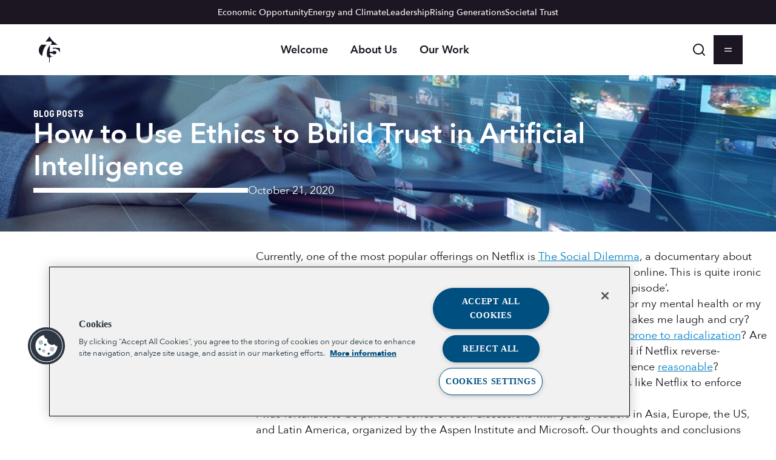

--- FILE ---
content_type: text/css
request_url: https://www.aspeninstitute.org/wp-content/themes/aspen-institute/dist/block-editor/blocks/header/style.css?ver=1766842093
body_size: 1634
content:
.header{--wdg-header-min-height: min( 25vw, 50vh );--wdg-header-space: calc( var( --wdg-masthead-height ) + var( --wdg-gap-block ) );display:flex;flex-direction:column;margin-inline:calc(var(--wdg-gap-block)*-1);max-width:none;min-height:var(--wdg-header-min-height);overflow-x:clip;position:relative;z-index:4;--wp--style--global--content-size: none}body.is-immersive .header{padding-block-start:var(--wdg-masthead-height)}.wp-block-post-content .header.alignfull.has-background{padding-inline:0}.header__media{align-items:center;bottom:0;display:flex;flex-direction:column;height:100%;left:0;margin:0;overflow:hidden;position:absolute;right:0;top:0;width:100%;z-index:0}.header__media img,.header__media video{height:100%;-o-object-fit:cover;object-fit:cover;pointer-events:none;position:absolute;-webkit-user-select:none;-moz-user-select:none;user-select:none;width:100%}.header__layout{display:flex;flex-direction:column;flex-grow:1;justify-content:flex-end;padding:var(--wdg-gap-gutter);position:relative;z-index:2}.header__layout .header__content{display:flex;flex-direction:column;position:relative;row-gap:var(--wdg-gap-xsmall);z-index:2}@media(min-width: 48em){.header__layout .header__content{max-width:60%}}.header__layout .header__content>*{margin:0}.header__excerpt{line-height:1.4;margin:0}.header__metadata{position:relative}.header__metadata:first-of-type .header__meta--tax-category{font-family:var(--wdg-font-heading-alt);font-size:var(--wdg-font-size-small);font-weight:700;line-height:1;text-transform:uppercase}.header__metas{display:flex;flex-wrap:wrap;gap:1em}.header__meta--post-type{font-family:var(--wdg-font-heading-alt);font-size:var(--wdg-font-size-small);font-weight:700;line-height:1;text-transform:uppercase}.header__overlay{display:block;inset:0;pointer-events:none;position:absolute}.header__overlay::before,.header__overlay::after{content:"";inset:0;pointer-events:none;position:absolute;z-index:1}.header__overlay::before{background:linear-gradient(180deg, #000 -16%, rgba(0, 0, 0, 0) 24%)}.header__overlay::after{background:linear-gradient(7deg, #000 4%, rgba(0, 0, 0, 0) 48%)}.header__search{display:flex;gap:var(--wdg-gap-small);margin-block:0}.header__search-icon{left:1em;position:absolute;top:50%;transform:translateY(-50%)}.header__search-field{flex-grow:1;max-width:var(--wdg-width-content);position:relative}.header__search-field svg{color:var(--wdg-color-link)}.header__search-field input{padding-left:calc(2em + 16px)}.header__columns-layout{-moz-column-gap:var(--wdg-gap-large);column-gap:var(--wdg-gap-large);display:flex;row-gap:var(--wdg-gap-block)}@media(max-width: 61.9375em){.header__columns-layout{flex-direction:column}}.header__column{display:flex;flex:1 1 50%;flex-direction:column}.header__column :where(*+.wp-block-buttons){margin-block-start:var(--wdg-gap-block)}.header .header-navigation{margin-inline:calc(var(--wdg-gap-gutter)*-1);width:100vw}.header.header--min-height-none{min-height:0}.header.header--min-height-full{--wdg-header-min-height: 90svh}body:not(.is-immersive) .header.header--min-height-full{--wdg-header-min-height: calc( 90svh - var( --wdg-masthead-height ) )}.header.header--cover{--wdg-header-decor-size: clamp(3.13rem, 6.73vw + 1.44rem, 11.88rem)}.header.header--cover.has-background{--wdg-color-text: unset;--wdg-color-text-rgb: unset;--wdg-color-heading: unset;--wdg-color-link: unset;--wdg-color-link-hover: unset;--wdg-color-accent: unset;--wdg-color-button-text: unset;--wdg-color-button-background: unset;--wdg-color-button-border: unset;--wdg-color-button-hover-text: unset;--wdg-color-button-hover-background: unset;--wdg-color-button-hover-border: unset}.header.header--cover .header__layout{margin-block-start:var(--wdg-gap-block);padding:0 var(--wdg-header-decor-size) 0 0}.header.header--cover .header__content{color:var(--wdg-color-text);max-width:-moz-max-content;max-width:max-content;min-width:-moz-min-content;min-width:min-content;padding:var(--wdg-gap-medium);row-gap:var(--wdg-gap-block)}.header.header--cover .header__content.has-white-background-color{background:linear-gradient(to right, var(--wdg-color-white) 55%, rgba(255, 255, 255, 0) 150%) !important}.header.header--cover .header__content .header__title{margin:0;max-width:15ch}.header.header--cover .header__content .header__excerpt,.header.header--cover .header__content p{max-width:35ch}.header.header--cover .header__decor{aspect-ratio:1/1;display:flex;inset-block-end:0;inset-inline-end:0;position:absolute;transform:translate(67%, 34%);width:var(--wdg-header-decor-size);z-index:0}.header.header--cover .header__decor-box-a{aspect-ratio:1/1;background-color:var(--wdg-color-dark-purple);max-height:66%;max-width:66%;position:relative}.header.header--cover .header__decor-box-b{aspect-ratio:1/1;background:var(--wdg-color-coral)}.header.header--cover:not(:has(+.has-background)) .header__content.has-white-background-color::after{background:var(--wdg-color-tonal-black);content:"";height:.5rem;inset-block-end:0;inset-inline-end:0;inset-inline-start:var(--wdg-gap-gutter);pointer-events:none;position:absolute;z-index:-1}.header.header--cover-flat .header__content{row-gap:var(--wdg-gap-block)}.header.header--cover-flat .breadcrumb a{color:var(--wdg-color-text)}@media(min-width: 62em){.header.header--split-image{flex-direction:row;gap:var(--wdg-gap-small)}}@media(min-width: 62em){.header.header--split-image .header__layout{justify-content:center;max-width:50%}}.header.header--split-image .header__content{margin-inline:auto;max-width:none;width:100%}.header.header--split-image .header__media{position:relative}@media(min-width: 62em){.header.header--split-image .header__media{max-width:50%;padding-block:var(--wdg-gap-gutter)}}.header.header--split-image .header__media img{aspect-ratio:4/3;position:relative}@media(min-width: 62em){.header.header--split-image .header__overlay{inset-block:var(--wdg-gap-gutter)}}.header.header--split-columns .header__layout{justify-content:center}.header.header--split-columns .header__content{margin-inline:auto;max-width:none}.header.header--article .header__content{max-width:none}.header.header--article .header__metadata{-moz-column-gap:var(--wdg-gap-gutter);column-gap:var(--wdg-gap-gutter);display:flex;flex-direction:column;margin-block:var(--wdg-gap-xsmall) 0;row-gap:var(--wdg-gap-block)}@media(min-width: 48em){.header.header--article .header__metadata{align-items:center;flex-direction:row}}.header.header--article .header__metadata:last-child{margin-block:var(--wdg-gap-xsmall)}.header.header--article .header__metadata:last-child::before{background-color:currentColor;content:"";display:block;height:.5rem;pointer-events:none;width:clamp(6.25rem,28.85vw + -0.96rem,43.75rem)}.header.header--article .breadcrumb a{color:var(--wdg-color-text)}.header--cover-slider .header__layout{justify-content:flex-end}.header--cover-slider .header__content{max-width:none}.header--cover-slider .header__columns-layout{align-items:flex-end;-moz-column-gap:var(--wdg-gap-block);column-gap:var(--wdg-gap-block)}.header--cover-slider .header__column:first-child{flex-basis:40%}@media(min-width: 62em){.header--cover-slider .header__column .header-slider{margin-block-end:calc(var(--wdg-gap-gutter)*-1);transform:translate(var(--wdg-gap-gutter), var(--wdg-gap-block))}}.header--search,.header--archive{border-block-end:1px solid var(--wdg-color-tonal-black-50);margin-block-end:var(--wdg-gap-medium)}

/*# sourceMappingURL=style.css.map */

--- FILE ---
content_type: text/javascript
request_url: https://www.aspeninstitute.org/wp-content/themes/aspen-institute/dist/block-editor/blocks/global-nav/view-script.js?ver=59b7d56626e6a6c16028
body_size: 2631
content:
!function(){var t={d:function(e,a){for(var s in a)t.o(a,s)&&!t.o(e,s)&&Object.defineProperty(e,s,{enumerable:!0,get:a[s]})},o:function(t,e){return Object.prototype.hasOwnProperty.call(t,e)},r:function(t){"undefined"!=typeof Symbol&&Symbol.toStringTag&&Object.defineProperty(t,Symbol.toStringTag,{value:"Module"}),Object.defineProperty(t,"__esModule",{value:!0})}},e={};!function(){"use strict";function a(){let t=arguments.length>0&&void 0!==arguments[0]?arguments[0]:document,e=arguments.length>1&&void 0!==arguments[1]?arguments[1]:'button, [href], input:not([type="hidden"]), select, textarea, [tabindex]:not([tabindex="-1"]';return Array.from(t.querySelectorAll(e)).filter((t=>null!==t.offsetParent))}function s(){return a(arguments.length>0&&void 0!==arguments[0]?arguments[0]:document)[0]??null}function i(t){let e=arguments.length>1&&void 0!==arguments[1]?arguments[1]:{preventScroll:!0};const a=s(t);return a?(a.focus(e),a):null}function n(t){return window.requestAnimationFrame((()=>window.requestAnimationFrame(t)))}t.r(e),t.d(e,{GlobalNav:function(){return o},default:function(){return l},focusWithin:function(){return i},getFirstFocusableNode:function(){return s},getFocusableNodes:function(){return a},requestAnimationFrame:function(){return n}});class o{constructor(t){this.node=t,this.store={},this.activeClass="global-nav__item--active",this.contentActiveClass="global-nav__content--active",this.coverActiveClass="global-nav__cover--active",this.closer=this.node.querySelector(".global-nav__close"),this.actionSearch=this.node.querySelector(".global-nav__action--search"),this.quote=this.node.querySelector(".global-nav__quote"),this.primary=this.node.querySelector(".global-nav__column--primary"),this.primaryIndicator=this.primary.querySelector(".global-nav__indicator"),this.secondary=this.node.querySelector(".global-nav__column--secondary"),this.secondaryIndicator=this.secondary.querySelector(".global-nav__indicator"),this.tertiary=this.node.querySelector(".global-nav__column--tertiary"),this.opened=!1,this.mode="menu",this.modes=["menu","search"],this.previousActiveElement=null,this.lastKeydown=null,this.isScrolling=!1,this.active={primary:null,secondary:null};for(let e of this.node.querySelectorAll(".global-nav__item")){const a=e.closest(".global-nav__content"),s=e.querySelector(".global-nav__item-text")?.textContent??"",i=a?t.querySelector(`.global-nav__item[data-uuid="${a.dataset.parent}"]`):null,n=t.querySelector(`.global-nav__content[data-parent="${e.dataset.uuid}"]`),o=t.querySelector(`.global-nav__cover[data-parent="${e.dataset.uuid}"]`),l=e.closest(".global-nav__column--primary")?"primary":e.closest(".global-nav__column--secondary")?"secondary":null,r=n?n.querySelector(".global-nav__content-back"):null,c=e.querySelector(".global-nav__item-arrow"),d=e.dataset.proxy??null,h=e.dataset.hash??null;s&&r&&(r.querySelector(".global-nav__content-back-text").textContent=s),this.store[e.dataset.uuid]={item:e,title:s,child:n,cover:o,parent:a,stepParent:i,proxy:d,type:l,back:r,hash:h,arrow:c,active:!1}}this.node.addEventListener("click",(t=>{let e=t.target;for(this.lastKeydown=null;e&&e.parentNode&&e!==this.node;){if(e.matches(".global-nav__close"))return t.preventDefault(),this.close();if(e.matches(".global-nav__column--tertiary .global-nav__content-back"))return t.preventDefault(),this.deactivate(this.active.secondary);if(e.matches(".global-nav__column--secondary .global-nav__content-back"))return t.preventDefault(),this.active.secondary&&this.deactivate(this.active.secondary),this.deactivate(this.active.primary);if(e.matches(".global-nav__item")){const{uuid:a}=e.dataset,{child:s,proxy:i}=this.store[a];if(a&&s||i)return t.preventDefault(),this.activate(a)}e=e.parentNode}})),this.node.addEventListener("blur",(t=>{if(!t.target.matches(".global-nav__content .global-nav__item > .global-nav__link"))return;const e=t.target.closest(".global-nav__content"),a=t.target.closest(".global-nav__item");if(!e.dataset.parent)return;const s=this.node.querySelector(`.global-nav__item[data-uuid="${e.dataset.parent}"]`);a.matches(":first-child")&&this.lastKeydown&&this.lastKeydown.shiftKey&&"Tab"===this.lastKeydown.key&&i(s),a.matches(":last-child")&&this.lastKeydown&&!this.lastKeydown.shiftKey&&"Tab"===this.lastKeydown.key&&s.nextElementSibling&&i(s.nextElementSibling)}),!0),this.node.addEventListener("focus",(t=>{t.target.matches(".global-nav__column--primary .global-nav__item > .global-nav__link")&&this.lastKeydown&&"Tab"===this.lastKeydown.key&&this.active.primary&&t.target.closest(".global-nav__item").dataset.uuid!==this.active.primary&&(this.deactivate(this.active.primary),this.active.secondary&&this.deactivate(this.active.secondary))}),!0),this.node.addEventListener("keydown",(t=>{this.lastKeydown=t}),!0),this.node.addEventListener("keyup",(t=>{let e=t.target;for(;e&&e!==this.node;){if(["INPUT","TEXTAREA"].includes(t.target.tagName))return;e=e.parentNode}e===this.node&&"Escape"===t.key&&this.close()}),!0),this.node.addEventListener("scroll",(()=>{this.isScrolling=!0,this.node.classList.add("global-nav--is-scrolling"),this.moveIndicators()}),!0),this.node.addEventListener("scroll",function(t){let e=arguments.length>1&&void 0!==arguments[1]?arguments[1]:100,a=null;const s=()=>{clearTimeout(a),a=null};function i(){for(var i=arguments.length,n=new Array(i),o=0;o<i;o++)n[o]=arguments[o];s(),a=setTimeout((()=>{t(...n)}),e)}return i.cancel=s,i}((()=>{this.isScrolling=!1,this.node.classList.remove("global-nav--is-scrolling")}),200),!0),this.node.addEventListener("transitionend",this.moveIndicators.bind(this)),document.body.addEventListener("global-nav:open",(()=>this.open())),document.body.addEventListener("global-nav:close",(()=>this.close())),document.body.addEventListener("global-nav:menu",(()=>this.open("menu"))),document.body.addEventListener("global-nav:search",(()=>this.open("search"))),document.body.addEventListener("global-nav:activate",(t=>{let{hash:e}=t.detail;if(e){e=e.replace(/^#/,"");for(const t in this.store)if(this.store[t].hash===e)return this.open("menu"),void this.activate(t)}}).bind(this)),window.addEventListener("resize",this.moveIndicators.bind(this)),this.setMode("menu"),setTimeout((()=>this.node.classList.add("global-nav--ready")),1)}moveIndicators(){const t="global-nav__indicator--active";if(this.active.primary){const{arrow:e}=this.store[this.active.primary],{top:a}=e.getBoundingClientRect();this.primaryIndicator.style.top=`${a}px`,this.primaryIndicator.classList.contains(t)||setTimeout((()=>this.primaryIndicator.classList.add(t)),400)}else this.primaryIndicator.classList.remove(t);if(this.active.secondary){const{arrow:e}=this.store[this.active.secondary],{top:a}=e.getBoundingClientRect();this.secondaryIndicator.style.top=`${a}px`,this.secondaryIndicator.classList.contains(t)||setTimeout((()=>this.secondaryIndicator.classList.add(t)),400)}else this.secondaryIndicator.classList.remove(t)}activate(t){if(!t||!this.store[t])return;if(t===this.active.primary)return this.active.primary=null,this.active.secondary=null,this.deactivate(t);if(t===this.active.secondary)return this.active.secondary=null,this.deactivate(t);const{type:e,item:a,child:s,cover:o,proxy:l}=this.store[t],r=this.active.primary?this.store[this.active.primary]:null,c=this.active.secondary?this.store[this.active.secondary]:null;if(l&&this.store[l])return this.store[l].stepParent&&this.activate(this.store[l].stepParent.dataset.uuid),this.activate(this.store[t].proxy);"primary"===e?(r&&(r.item.classList.remove(this.activeClass),r.child.classList.remove(this.contentActiveClass),r.child.hidden=!0,r.cover&&r.cover.classList.remove(this.coverActiveClass)),c&&(c.item.classList.remove(this.activeClass),c.child.classList.remove(this.contentActiveClass),c.child.hidden=!0),this.active.primary=t,this.active.secondary=null,s.removeAttribute("hidden"),n((()=>{a.classList.add(this.activeClass),s.classList.add(this.contentActiveClass),i(s),o&&o.classList.add(this.coverActiveClass)}))):"secondary"===e&&(c&&(c.item.classList.remove(this.activeClass),c.child.classList.remove(this.contentActiveClass),c.child.hidden=!0),this.active.secondary=t,s.removeAttribute("hidden"),n((()=>{a.classList.add(this.activeClass),s.classList.add(this.contentActiveClass),i(s)}))),this.setState(),this.moveIndicators(),this.dispatchEvent("global-nav:activated")}setState(){this.active.primary||this.active.secondary?this.node.classList.add("global-nav--active"):this.node.classList.remove("global-nav--active"),this.active.primary?(this.node.classList.add("global-nav--primary-active"),this.primary.classList.add("global-nav__column--active")):(this.node.classList.remove("global-nav--primary-active"),this.primary.classList.remove("global-nav__column--active")),this.active.secondary?(this.node.classList.add("global-nav--secondary-active"),this.secondary.classList.add("global-nav__column--active")):(this.node.classList.remove("global-nav--secondary-active"),this.secondary.classList.remove("global-nav__column--active"))}deactivate(t){if(!t||"string"==typeof t&&!this.store[t])return;const{item:e,child:a,cover:s}=this.store[t];this.active.primary===t&&(this.active.primary=null),this.active.secondary===t&&(this.active.secondary=null),e.classList.remove(this.activeClass),a.classList.remove(this.contentActiveClass),a.hidden=!0,s&&s.classList.remove(this.coverActiveClass),this.setState(),this.moveIndicators(),this.dispatchEvent("global-nav:deactivated")}setMode(t){this.modes.includes(t)&&(this.mode&&this.node.classList.remove(`global-nav--${this.mode}`),this.mode=t,this.node.classList.add(`global-nav--${this.mode}`),this.dispatchEvent(`global-nav:mode:${this.mode}`))}open(t){t&&this.setMode(t),this.node.classList.add("global-nav--open"),document.body.classList.add("has-global-nav"),this.opened=!0;const e=this.node.querySelector(".global-nav__action--close");e&&e.focus(),this.moveIndicators(),this.dispatchEvent("global-nav:opened")}close(){document.body.classList.remove("has-global-nav"),this.deactivate(this.active.primary),this.deactivate(this.active.secondary),this.node.classList.remove("global-nav--open","global-nav--active"),this.opened=!1,this.dispatchEvent("global-nav:closed")}toggle(){return this.opened?this.close():this.open()}dispatchEvent(t){let e=arguments.length>1&&void 0!==arguments[1]?arguments[1]:{};return this.node.dispatchEvent(new CustomEvent(t,{bubbles:!0,cancelable:!1,detail:{...e,controller:this}}))}}var l=new o(document.querySelector(".global-nav"))}();var a=wdg.blocks.globalNav=void 0===wdg.blocks.globalNav?{}:wdg.blocks.globalNav;for(var s in e)a[s]=e[s];e.__esModule&&Object.defineProperty(a,"__esModule",{value:!0})}();
//# sourceMappingURL=view-script.js.map

--- FILE ---
content_type: text/javascript
request_url: https://www.aspeninstitute.org/wp-content/themes/aspen-institute/dist/block-editor/blocks/masthead/view-script.js?ver=386c975e2dc65b726cb3
body_size: 2040
content:
/*! For license information please see view-script.js.LICENSE.txt */
!function(){var t={3317:function(t){t.exports=function(){"use strict";function t(){return"undefined"!=typeof window}function e(t){return(i=t)&&i.document&&function(t){return 9===t.nodeType}(i.document)?(n=(e=t).document,s=n.body,o=n.documentElement,{scrollHeight:function(){return Math.max(s.scrollHeight,o.scrollHeight,s.offsetHeight,o.offsetHeight,s.clientHeight,o.clientHeight)},height:function(){return e.innerHeight||o.clientHeight||s.clientHeight},scrollY:function(){return void 0!==e.pageYOffset?e.pageYOffset:(o||s.parentNode||s).scrollTop}}):function(t){return{scrollHeight:function(){return Math.max(t.scrollHeight,t.offsetHeight,t.clientHeight)},height:function(){return Math.max(t.offsetHeight,t.clientHeight)},scrollY:function(){return t.scrollTop}}}(t);var e,n,s,o,i}function n(t,n,s){var o,i=function(){var t=!1;try{var e={get passive(){t=!0}};window.addEventListener("test",e,e),window.removeEventListener("test",e,e)}catch(e){t=!1}return t}(),r=!1,a=e(t),l=a.scrollY(),c={};function h(){var t=Math.round(a.scrollY()),e=a.height(),o=a.scrollHeight();c.scrollY=t,c.lastScrollY=l,c.direction=t>l?"down":"up",c.distance=Math.abs(t-l),c.isOutOfBounds=t<0||t+e>o,c.top=t<=n.offset[c.direction],c.bottom=t+e>=o,c.toleranceExceeded=c.distance>n.tolerance[c.direction],s(c),l=t,r=!1}function d(){r||(r=!0,o=requestAnimationFrame(h))}var u=!!i&&{passive:!0,capture:!1};return t.addEventListener("scroll",d,u),h(),{destroy:function(){cancelAnimationFrame(o),t.removeEventListener("scroll",d,u)}}}function s(t){return t===Object(t)?t:{down:t,up:t}}function o(t,e){e=e||{},Object.assign(this,o.options,e),this.classes=Object.assign({},o.options.classes,e.classes),this.elem=t,this.tolerance=s(this.tolerance),this.offset=s(this.offset),this.initialised=!1,this.frozen=!1}return o.prototype={constructor:o,init:function(){return o.cutsTheMustard&&!this.initialised&&(this.addClass("initial"),this.initialised=!0,setTimeout((function(t){t.scrollTracker=n(t.scroller,{offset:t.offset,tolerance:t.tolerance},t.update.bind(t))}),100,this)),this},destroy:function(){this.initialised=!1,Object.keys(this.classes).forEach(this.removeClass,this),this.scrollTracker.destroy()},unpin:function(){!this.hasClass("pinned")&&this.hasClass("unpinned")||(this.addClass("unpinned"),this.removeClass("pinned"),this.onUnpin&&this.onUnpin.call(this))},pin:function(){this.hasClass("unpinned")&&(this.addClass("pinned"),this.removeClass("unpinned"),this.onPin&&this.onPin.call(this))},freeze:function(){this.frozen=!0,this.addClass("frozen")},unfreeze:function(){this.frozen=!1,this.removeClass("frozen")},top:function(){this.hasClass("top")||(this.addClass("top"),this.removeClass("notTop"),this.onTop&&this.onTop.call(this))},notTop:function(){this.hasClass("notTop")||(this.addClass("notTop"),this.removeClass("top"),this.onNotTop&&this.onNotTop.call(this))},bottom:function(){this.hasClass("bottom")||(this.addClass("bottom"),this.removeClass("notBottom"),this.onBottom&&this.onBottom.call(this))},notBottom:function(){this.hasClass("notBottom")||(this.addClass("notBottom"),this.removeClass("bottom"),this.onNotBottom&&this.onNotBottom.call(this))},shouldUnpin:function(t){return"down"===t.direction&&!t.top&&t.toleranceExceeded},shouldPin:function(t){return"up"===t.direction&&t.toleranceExceeded||t.top},addClass:function(t){this.elem.classList.add.apply(this.elem.classList,this.classes[t].split(" "))},removeClass:function(t){this.elem.classList.remove.apply(this.elem.classList,this.classes[t].split(" "))},hasClass:function(t){return this.classes[t].split(" ").every((function(t){return this.classList.contains(t)}),this.elem)},update:function(t){t.isOutOfBounds||!0!==this.frozen&&(t.top?this.top():this.notTop(),t.bottom?this.bottom():this.notBottom(),this.shouldUnpin(t)?this.unpin():this.shouldPin(t)&&this.pin())}},o.options={tolerance:{up:0,down:0},offset:0,scroller:t()?window:null,classes:{frozen:"headroom--frozen",pinned:"headroom--pinned",unpinned:"headroom--unpinned",top:"headroom--top",notTop:"headroom--not-top",bottom:"headroom--bottom",notBottom:"headroom--not-bottom",initial:"headroom"}},o.cutsTheMustard=!!(t()&&function(){}.bind&&"classList"in document.documentElement&&Object.assign&&Object.keys&&requestAnimationFrame),o}()}},e={};function n(s){var o=e[s];if(void 0!==o)return o.exports;var i=e[s]={exports:{}};return t[s].call(i.exports,i,i.exports,n),i.exports}n.d=function(t,e){for(var s in e)n.o(e,s)&&!n.o(t,s)&&Object.defineProperty(t,s,{enumerable:!0,get:e[s]})},n.o=function(t,e){return Object.prototype.hasOwnProperty.call(t,e)},n.r=function(t){"undefined"!=typeof Symbol&&Symbol.toStringTag&&Object.defineProperty(t,Symbol.toStringTag,{value:"Module"}),Object.defineProperty(t,"__esModule",{value:!0})};var s={};!function(){"use strict";n.r(s),n.d(s,{init:function(){return r}});var t=n(3317);class e{paths=["var( --clip-path-triangle )","var( --clip-path-circle )","var( --clip-path-square )"];constructor(t){this.node=t,this.canvas=this.node.querySelector(".shapes-menu__canvas"),this.interval=null,this.index=-1,this.duration=1e3,this.node.addEventListener("pointerenter",this.start.bind(this)),this.node.addEventListener("pointerleave",this.reset.bind(this))}start(){this.next(),this.interval=window.setInterval(this.next.bind(this),this.duration)}next(){if(!this.paths[this.index+1])return this.reset();this.index++,this.canvas.style.clipPath=this.paths[this.index]}reset(){"number"==typeof this.interval&&(clearInterval(this.interval),this.interval=null,this.index=-1),this.canvas.style.clipPath=""}}function o(t){t.preventDefault(),t.target.dispatchEvent(new CustomEvent("global-nav:menu",{bubbles:!0}))}function i(t){this.hash&&(t.preventDefault(),this.dispatchEvent(new CustomEvent("global-nav:activate",{bubbles:!0,detail:{hash:this.hash,event:t}})))}function r(){const n=document.querySelector(".wp-block-template-part--header"),s=document.querySelector(".masthead");for(const t of s.querySelectorAll(".masthead__action--menu"))t.addEventListener("click",o);for(const t of s.querySelectorAll(".masthead__action--search"));for(const t of s.querySelectorAll(".masthead__link"))t.addEventListener("click",i);const r=new t(n,{tolerance:{up:7,down:5}});r.init(),r.update(r),new e(document.querySelector(".shapes-menu"))}["ready","interactive"].includes(document.readyState)?r():document.addEventListener("DOMContentLoaded",r)}();var o=wdg.blocks.masthead=void 0===wdg.blocks.masthead?{}:wdg.blocks.masthead;for(var i in s)o[i]=s[i];s.__esModule&&Object.defineProperty(o,"__esModule",{value:!0})}();
//# sourceMappingURL=view-script.js.map

--- FILE ---
content_type: text/javascript
request_url: https://www.aspeninstitute.org/wp-content/plugins/accessibility-checker-pro/build/frontendFixes.bundle.js?ver=1.18.0
body_size: 1321
content:
(()=>{var e,_,r={428:e=>{"use strict";e.exports=wp.i18n}},t={};function __webpack_require__(e){var _=t[e];if(void 0!==_)return _.exports;var i=t[e]={exports:{}};return r[e](i,i.exports,__webpack_require__),i.exports}__webpack_require__.m=r,__webpack_require__.n=e=>{var _=e&&e.__esModule?()=>e.default:()=>e;return __webpack_require__.d(_,{a:_}),_},__webpack_require__.d=(e,_)=>{for(var r in _)__webpack_require__.o(_,r)&&!__webpack_require__.o(e,r)&&Object.defineProperty(e,r,{enumerable:!0,get:_[r]})},__webpack_require__.f={},__webpack_require__.e=e=>Promise.all(Object.keys(__webpack_require__.f).reduce(((_,r)=>(__webpack_require__.f[r](e,_),_)),[])),__webpack_require__.u=e=>"chunks/"+{442:"missing-or-empty-page-title",681:"add-label-to-unllabeled-form-fields"}[e]+"."+{442:"efba3af953967ec56a9f",681:"47a7283dc8946097613e"}[e]+".js",__webpack_require__.miniCssF=e=>{},__webpack_require__.g=function(){if("object"==typeof globalThis)return globalThis;try{return this||new Function("return this")()}catch(e){if("object"==typeof window)return window}}(),__webpack_require__.o=(e,_)=>Object.prototype.hasOwnProperty.call(e,_),e={},_="accessibility-checker-pro:",__webpack_require__.l=(r,t,i,a)=>{if(e[r])e[r].push(t);else{var c,o;if(void 0!==i)for(var u=document.getElementsByTagName("script"),n=0;n<u.length;n++){var p=u[n];if(p.getAttribute("src")==r||p.getAttribute("data-webpack")==_+i){c=p;break}}c||(o=!0,(c=document.createElement("script")).charset="utf-8",c.timeout=120,__webpack_require__.nc&&c.setAttribute("nonce",__webpack_require__.nc),c.setAttribute("data-webpack",_+i),c.src=r),e[r]=[t];var b=(_,t)=>{c.onerror=c.onload=null,clearTimeout(l);var i=e[r];if(delete e[r],c.parentNode&&c.parentNode.removeChild(c),i&&i.forEach((e=>e(t))),_)return _(t)},l=setTimeout(b.bind(null,void 0,{type:"timeout",target:c}),12e4);c.onerror=b.bind(null,c.onerror),c.onload=b.bind(null,c.onload),o&&document.head.appendChild(c)}},__webpack_require__.r=e=>{"undefined"!=typeof Symbol&&Symbol.toStringTag&&Object.defineProperty(e,Symbol.toStringTag,{value:"Module"}),Object.defineProperty(e,"__esModule",{value:!0})},(()=>{var e;__webpack_require__.g.importScripts&&(e=__webpack_require__.g.location+"");var _=__webpack_require__.g.document;if(!e&&_&&(_.currentScript&&"SCRIPT"===_.currentScript.tagName.toUpperCase()&&(e=_.currentScript.src),!e)){var r=_.getElementsByTagName("script");if(r.length)for(var t=r.length-1;t>-1&&(!e||!/^http(s?):/.test(e));)e=r[t--].src}if(!e)throw new Error("Automatic publicPath is not supported in this browser");e=e.replace(/#.*$/,"").replace(/\?.*$/,"").replace(/\/[^\/]+$/,"/"),__webpack_require__.p=e})(),(()=>{var e={108:0};__webpack_require__.f.j=(_,r)=>{var t=__webpack_require__.o(e,_)?e[_]:void 0;if(0!==t)if(t)r.push(t[2]);else{var i=new Promise(((r,i)=>t=e[_]=[r,i]));r.push(t[2]=i);var a=__webpack_require__.p+__webpack_require__.u(_),c=new Error;__webpack_require__.l(a,(r=>{if(__webpack_require__.o(e,_)&&(0!==(t=e[_])&&(e[_]=void 0),t)){var i=r&&("load"===r.type?"missing":r.type),a=r&&r.target&&r.target.src;c.message="Loading chunk "+_+" failed.\n("+i+": "+a+")",c.name="ChunkLoadError",c.type=i,c.request=a,t[1](c)}}),"chunk-"+_,_)}};var _=(_,r)=>{var t,i,[a,c,o]=r,u=0;if(a.some((_=>0!==e[_]))){for(t in c)__webpack_require__.o(c,t)&&(__webpack_require__.m[t]=c[t]);if(o)o(__webpack_require__)}for(_&&_(r);u<a.length;u++)i=a[u],__webpack_require__.o(e,i)&&e[i]&&e[i][0](),e[i]=0},r=self.webpackChunkaccessibility_checker_pro=self.webpackChunkaccessibility_checker_pro||[];r.forEach(_.bind(null,0)),r.push=_.bind(null,r.push.bind(r))})();const i=window.edac_frontend_fixes||{};i?.missing_or_empty_page_title?.enabled&&__webpack_require__.e(442).then(__webpack_require__.bind(__webpack_require__,89)).then((e=>{e.default()})),i?.add_label_to_unlabelled_form_fields?.enabled&&__webpack_require__.e(681).then(__webpack_require__.bind(__webpack_require__,469)).then((e=>{e.default()}))})();
//# sourceMappingURL=frontendFixes.bundle.js.map